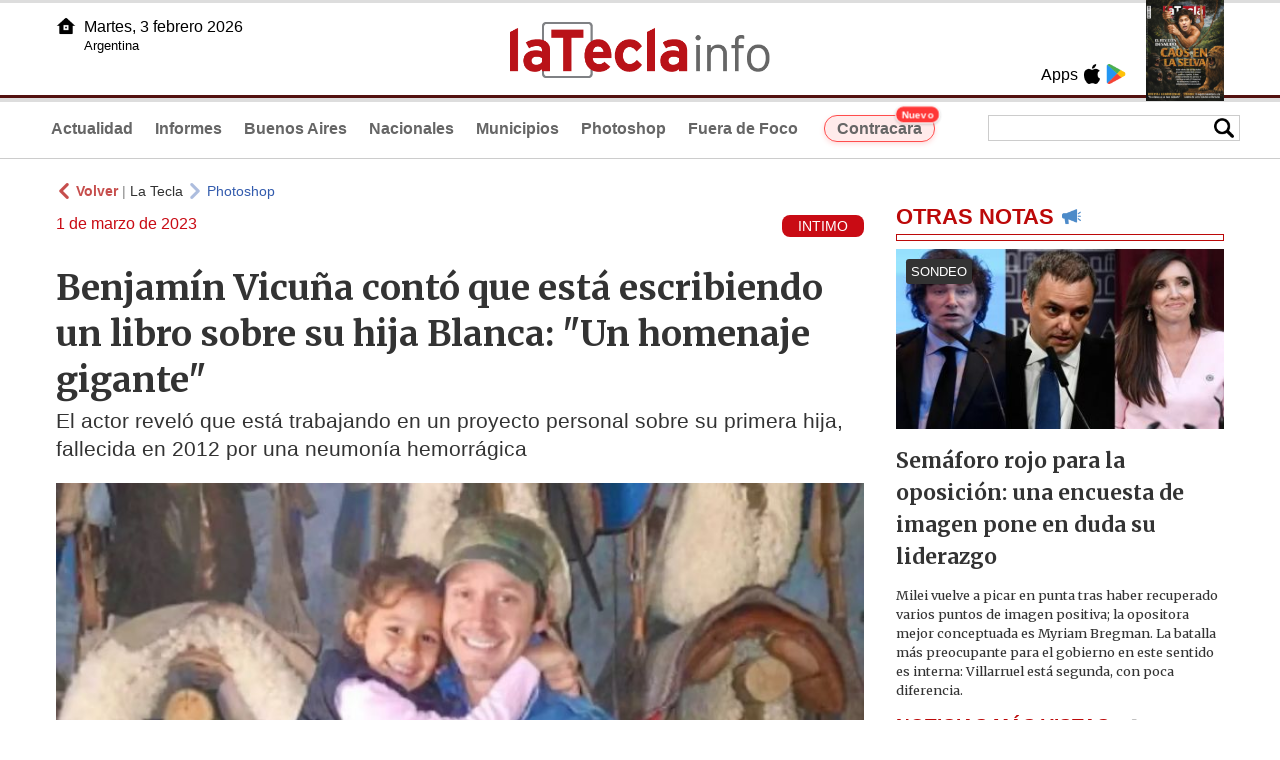

--- FILE ---
content_type: text/html
request_url: https://www.latecla.info/138372-benjamn-vicua-cont-que-est-escribiendo-un-libro-sobre-su-hija-blanca-un-homenaje-gigante
body_size: 6843
content:
<!DOCTYPE html>
<html lang="es">
<head>
<meta charSet="UTF-8"/><meta name="viewport" content="width=device-width, initial-scale=1.0"><title>Benjamín Vicuña contó que está escribiendo un libro sobre su hija Blanca: "Un homenaje gigante" - La Tecla</title><link rel="preconnect" href="//latecla-repos-dgf.aplinews.com" />
<meta name="keywords" content="latecla, diario, noticias, argentina, buenos aires, nacionales, provinciales, internacionales, economia, judiciales, investigaciones" />
<meta name="language" content="Spanish" />
<meta name="distribution" content="Global" />
<meta name="robots" content="index, follow" />
<meta http-equiv="imagetoolbar" content="no" />
<link rel="manifest" href="/repos/1_7/json/manifest.json">
<link rel="apple-touch-icon" sizes="192x192" href="/repos/1_7/images/icon-192x192.png" />
<meta name="theme-color" content="#B20000" />

<meta name="description" content="El actor reveló que está trabajando en un proyecto personal sobre su primera hija, fallecida en 2012 por una neumonía hemorrágica" />
<link rel="canonical" href="https://www.latecla.info/138372-benjamin-vicuna-conto-que-esta-escribiendo-un-libro-sobre-su-hija-blanca-un-homenaje-gigante" /><link type="text/css" href="/include/css/gral.min.css?v=4.22" rel="stylesheet" />
<link type="text/css" href="/repos/1_7/css/page.min.css?v=4.22" rel="stylesheet" />
<link type="text/css" href="/repos/1_7/css/home.min.css?v=4.22" rel="stylesheet" />
<link type="text/css" href="/repos/1_7/css/notas.min.css?v=4.22" rel="stylesheet" />
<link type="text/css" href="/repos/1_7/css/footer.min.css?v=4.22" rel="stylesheet" />
<link type="text/css" href="https://fonts.googleapis.com/css2?family=Merriweather:ital,wght@0,300;0,400;0,700;0,900;1,300;1,400;1,700;1,900&display=swap" rel="stylesheet" />
<script src="/include/js/jquery.min.js?v=4.10"></script>
<script src="/repos/1_7/js/page.min.js?v=4.10"></script>
<script src="/repos/1_7/js/notas.min.js?v=4.10"></script>
<link type="text/css" href="/repos/1_7/css/noticia.min.css?v=4.22" rel="stylesheet" />
<script src="/repos/1_7/js/noticia.min.js?v=4.10"></script>
<script src="/include/plugins/lazy/lazyload.min.js?v=4.10"></script>
<link type="text/css" href="/include/plugins/lightgallery/css/lightgallery-bundle.min.css?v=4.22" rel="stylesheet" />
<script src="/include/plugins/lightgallery/lightgallery.min.js?v=4.10"></script>
<script src="/include/plugins/lightgallery/plugins/thumbnail/lg-thumbnail.min.js?v=4.10"></script>
<script src="/include/plugins/lightgallery/plugins/zoom/lg-zoom.min.js?v=4.10"></script>
<meta property="fb:app_id" content="1610657809235222" />
<meta property="og:type" content="article" />
<meta property="og:title" content="Benjam&iacute;n Vicu&ntilde;a cont&oacute; que est&aacute; escribiendo un libro sobre su hija Blanca: &quot;Un homenaje gigante&quot;" />
<meta property="og:url" content="https://www.latecla.info/138372-benjamin-vicuna-conto-que-esta-escribiendo-un-libro-sobre-su-hija-blanca-un-homenaje-gigante" />
<meta property="og:description" content="El actor revel&oacute; que est&aacute; trabajando en un proyecto personal sobre su primera hija, fallecida en 2012 por una neumon&iacute;a hemorr&aacute;gica" />
<meta itemprop="name" content="Benjam&iacute;n Vicu&ntilde;a cont&oacute; que est&aacute; escribiendo un libro sobre su hija Blanca: &quot;Un homenaje gigante&quot;" />
<meta itemprop="description" content="https://www.latecla.info/138372-benjamin-vicuna-conto-que-esta-escribiendo-un-libro-sobre-su-hija-blanca-un-homenaje-gigante" />
<meta property="og:image" itemprop="image" content="https://latecla-repos-dw6.aplinews.com/archivos/noticias/fotografias/159314_3.jpg" />
<meta property="og:image:secure_url" itemprop="image" content="https://latecla-repos-dw6.aplinews.com/archivos/noticias/fotografias/159314_3.jpg" />
<meta itemprop="image" content="https://latecla-repos-dw6.aplinews.com/archivos/noticias/fotografias/159314_3.jpg" />
<meta name="twitter:image" content="https://latecla-repos-dw6.aplinews.com/archivos/noticias/fotografias/159314_3.jpg" />
<meta name="twitter:card" content="summary_large_image" />
<meta name="twitter:site" content="@grupolatecla" />
<meta name="twitter:title" content="Benjamín Vicuña contó que está escribiendo un libro sobre su hija Blanca: "Un homenaje gigante"" />
<meta name="twitter:x" content="test3" />
<meta name="twitter:url" content="https://www.latecla.info/138372-benjamin-vicuna-conto-que-esta-escribiendo-un-libro-sobre-su-hija-blanca-un-homenaje-gigante" />
<meta name="twitter:text:description" content="El actor revel&oacute; que est&aacute; trabajando en un proyecto personal sobre su primera hija, fallecida en 2012 por una neumon&iacute;a hemorr&aacute;gica" />
<script async src="https://www.googletagmanager.com/gtag/js?id=G-K36PTMCRVZ"></script><script>window.dataLayer = window.dataLayer || [];function gtag(){dataLayer.push(arguments);}gtag('js', new Date());gtag('config', 'G-K36PTMCRVZ');</script>

<script type="text/javascript">
const _SERV_PATH_PREFIX = '';
const _SERV_PATH_REPOS = '1_7';
const noticia_id = 138372;
</script>

<script>
    gtag('event', 'open_news', {
    'reg_id': '138372',
    'reg_nombre': 'Benjamín Vicuña contó que está escribiendo un libro sobre su hija Blanca: "Un homenaje gigante"',
    });

    console.log("GTAG: open_news");
</script> 
</head>

<body>
<div id="hd-cnt" style="background-image: url(repos/1_7/images/hd-cnt_bg.png);">
    <div class="hd">
        <div class="rg-pn">
            <div class="rg-pn-cnt-1 left">
                <div class="txt left">Apps</div><a class="left mgl4" href="https://apps.apple.com/es/app/la-tecla/id1186120839" title="App Store"><div class="ic_appstore ic_20 bg-ct" style="background-image: url(repos/1_7/images/hd_ic_appstore.png);"></div></a><a class="left mgl4" href="https://play.google.com" title="Google Play"><div class="ic_gplay ic_20 bg-ct" style="background-image: url(repos/1_7/images/hd_ic_gplay.png);"></div></a>            </div>
            <div class="rg-pn-cnt-2 left mgl4">
                <a href="Revistas"><div class="rv" style="background-image:url(https://latecla-repos-dw6.aplinews.com/archivos/eimpresa//paginas/865_0_2.jpg);"></div></a>            </div>
        </div>
        <div class="lf-pn">
            <a class="left" href="/" title="Inicio">
                <div class="ic_home ic_20 bg-ct" style="background-image: url(repos/1_7/images/hd_ic_home.png);"></div>
            </a>
            <div class="txt left">
                Martes,  3 febrero 2026<br><small>Argentina</small>            </div>
            <div class="clear"></div>
        </div>
        <a href="/" title="Inicio">
            <div class="lg bg-ct" style="background-image: url(repos/1_7/images/hd_lg.png);"></div>
        </a>
    </div>

    <div class="hd-mn">
        <div class="cnt-right">
            <!--
            <a class="left mgl6" href="/" title="Whatsapp"><div class="ic_20 bg-ct" style="background-image: url(repos/1_7/images/hd_ic_wa.png);"></div></a>
            <a class="left mgl6" href="/" title="Telegram"><div class="ic_20 bg-ct" style="background-image: url(repos/1_7/images/hd_ic_tm.png);"></div></a>
            <a class="left mgl6" href="/" title="Facebook"><div class="ic_20 bg-ct" style="background-image: url(repos/1_7/images/hd_ic_fb.png);"></div></a>
            <a class="left mgl6" href="/" title="Twitter"><div class="ic_20 bg-ct" style="background-image: url(repos/1_7/images/hd_ic_tw.png);"></div></a>
            <a class="left mgl6" href="/" title="Instagram"><div class="ic_20 bg-ct" style="background-image: url(repos/1_7/images/hd_ic_it.png);"></div></a>
            -->

            <div class="search">
                <div class="busc">
                    <div class="lp bg-ct ic-search" style="background-image: url(repos/1_7/images/hd_lp.png);" title="Buscar"></div>
                    <div class="cnt-busc dato"><input class="dato" type="text" maxlength="30" /></div>
                </div>
                <div class="result"></div>
            </div>
        </div>

        <input type="checkbox" class="openSidebarMenu" id="openSidebarMenu">
        <label for="openSidebarMenu" class="sidebarIconToggle">
            <div class="spinner diagonal part-1"></div>
            <div class="spinner horizontal"></div>
            <div class="spinner diagonal part-2"></div>
        </label>

        <ul id="secc-btns"><li><a href="/">Actualidad</a></li><li><a href="informes">Informes</a></li><li><a href="BuenosAires">Buenos Aires</a></li><li><a href="nacionales">Nacionales</a></li><li><a href="municipios">Municipios</a></li><li><a href="photoshop">Photoshop</a></li><li><a href="fueradefoco">Fuera de Foco</a></li>            <style>
                .search .busc {
                    width: 250px !important;
                    /*height: 23px !important;*/
                }

                .search .busc .cnt-busc .dato {
                    width: 160px;
                }

                #ctra-cara {
                    position: relative;
                    display: inline-block;
                }

                #ctra-cara a {
                    background-color: #ffebeb;
                    border: 1px solid #ff4d4d;
                    color: #d10000;
                    font-weight: bold;
                    padding: 4px 12px;
                    border-radius: 20px;
                    transition: all 0.3s ease;
                    box-shadow: 0 2px 5px rgba(255, 77, 77, 0.2);
                    white-space: nowrap;
                    position: relative;
                    z-index: 1;
                }

                .badge-nuevo {
                    position: absolute;
                    top: -10px;
                    right: -5px;
                    background-color: #ff3333;
                    color: white;
                    font-size: 10px;
                    font-weight: bold;
                    padding: 2px 5px;
                    border-radius: 10px;
                    border: 1px solid white;
                    box-shadow: 0 1px 3px rgba(0, 0, 0, 0.2);
                    z-index: 2;
                    animation: titileo 3s infinite ease-in-out;
                }

                @keyframes titileo {

                    0%,
                    100% {
                        opacity: 0.8;
                    }

                    50% {
                        opacity: 1;
                        transform: scale(1.05);
                    }

                }

                #secc-btns li#ctra-cara:hover {
                    border: 1px solid transparent;
                    background-color: transparent;
                }

                #ctra-cara a:hover {
                    background-color: #ffdddd !important;
                    border: 1px solid #ff4d4d !important;
                    transform: translateY(-2px);
                    box-shadow: 0 4px 8px rgba(255, 77, 77, 0.3);
                    color: #a80000;
                }

                #ctra-cara a:active {
                    transform: translateY(0);
                    box-shadow: 0 2px 3px rgba(255, 77, 77, 0.3);
                }
            </style>
            <li id="ctra-cara"> <a href="contracara">Contracara <span class="badge-nuevo">Nuevo</span></a></li>
        </ul>
        <div class="clear"></div>
    </div>
</div>
<!-- Sidebar -->
<div id="sidebarMenu">
    <ul class="sidebarMenuInner">
        <li><a href="/">Actualidad<span>Portada</span></a></li>
        <li><a href="informes">Informes</a></li>
        <li><a href="BuenosAires">Buenos Aires</a></li>
        <li><a href="Nacionales">Nacionales</a></li>
        <li><a href="municipios">Municipios</a></li>
        <li><a href="photoshop">Photoshop</a></li>
        <li><a href="fueradefoco">Fuera de Foco</a></li>
    </ul>
</div><div class="wrapper"><div class="col1" style="padding:0 1rem;"><div><div class="mfch3 mgt8"><div class="ic-back left mgr4" style="background-image:url(/repos/1_7/images/back.png);"></div> <div class="left mgr4"><a class="ne pointer" onclick="history.back();"><strong style="color:#b92321;">Volver</strong></a> | <a class="ne" href="https://www.latecla.info"> La Tecla</a></div> <div class="ic-back left mgr4" style="background-image:url(/repos/1_7/images/forward.png); opacity:.4;"></div> <a class="az" href="/Photoshop">Photoshop</a></div><div class="clear"></div><div class="mfch2 left"> 1 de marzo de 2023</div><div class="fvol1 right">INTIMO</div><div class="clear"></div></div><h1 class="ftit1 mgt8">Benjamín Vicuña contó que está escribiendo un libro sobre su hija Blanca: "Un homenaje gigante"</h1><h2 class="fcop1">El actor reveló que está trabajando en un proyecto personal sobre su primera hija, fallecida en 2012 por una neumonía hemorrágica</h2><div id="anchoShare"></div><div id="lightgallery" style="text-align:center;"><a href="https://latecla-repos-dw6.aplinews.com/archivos/noticias/fotografias/159314_3.jpg""><img src="https://latecla-repos-dw6.aplinews.com/archivos/noticias/fotografias/159314_3.jpg" alt="Benjamín Vicuña contó que está escribiendo un libro sobre su hija Blanca: "Un homenaje gigante"" width="100%" /></a><a href="https://latecla-repos-dw6.aplinews.com/archivos/noticias/fotografias/159313_3.jpg""><img src="https://latecla-repos-dw6.aplinews.com/archivos/noticias/fotografias/159313_2.jpg" alt="Benjamín Vicuña contó que está escribiendo un libro sobre su hija Blanca: "Un homenaje gigante"" style="width:5rem; margin-left:.5rem;" class="mgt8" /></a><a href="https://latecla-repos-dw6.aplinews.com/archivos/noticias/fotografias/159312_3.jpg""><img src="https://latecla-repos-dw6.aplinews.com/archivos/noticias/fotografias/159312_2.jpg" alt="Benjamín Vicuña contó que está escribiendo un libro sobre su hija Blanca: "Un homenaje gigante"" style="width:5rem; margin-left:.5rem;" class="mgt8" /></a><a href="https://latecla-repos-dw6.aplinews.com/archivos/noticias/fotografias/159311_3.jpg""><img src="https://latecla-repos-dw6.aplinews.com/archivos/noticias/fotografias/159311_2.jpg" alt="Benjamín Vicuña contó que está escribiendo un libro sobre su hija Blanca: "Un homenaje gigante"" style="width:5rem; margin-left:.5rem;" class="mgt8" /></a></div><div class="mod_share" style=""><div class="lb">Compartir</div><div class="clear"></div><a href="https://www.facebook.com/sharer.php?u=https%3A%2F%2Fwww.latecla.info%2F138372-benjamin-vicuna-conto-que-esta-escribiendo-un-libro-sobre-su-hija-blanca-un-homenaje-gigante&t=Benjam%C3%ADn+Vicu%C3%B1a+cont%C3%B3+que+est%C3%A1+escribiendo+un+libro+sobre+su+hija+Blanca%3A+%22Un+homenaje+gigante%22" target="_blank" rel=”nofollow”><div class="icon_share" style="background-image:url(/repos/1_7/images/facebook.png);"></div></a><a href="https://api.whatsapp.com/send?text=https%3A%2F%2Fwww.latecla.info%2F138372-benjamin-vicuna-conto-que-esta-escribiendo-un-libro-sobre-su-hija-blanca-un-homenaje-gigante" target="_blank" rel=”nofollow”><div class="icon_share" style="background-image:url(/repos/1_7/images/whatsapp.png);"></div></a><a class="btnTwShare pointer" url="/include/fns/twitter_sharer.php?url=https%3A%2F%2Fwww.latecla.info%2F138372-benjamin-vicuna-conto-que-esta-escribiendo-un-libro-sobre-su-hija-blanca-un-homenaje-gigante&txt=Benjamín Vicuña contó que está escribiendo un libro sobre su hija Blanca: "Un homenaje gigante"" rel=”nofollow”><div class="icon_share" style="background-image:url(/repos/1_7/images/twitter.png);"></div></a><a href="https://telegram.me/share/url?url=https%3A%2F%2Fwww.latecla.info%2F138372-benjamin-vicuna-conto-que-esta-escribiendo-un-libro-sobre-su-hija-blanca-un-homenaje-gigante" target="_blank" rel=”nofollow”><div class="icon_share" style="background-image:url(/repos/1_7/images/telegram.png);"></div></a><a href="mailto:?subject=Mira+esta+nota+de+La+Tecla&body=Benjam%C3%ADn+Vicu%C3%B1a+cont%C3%B3+que+est%C3%A1+escribiendo+un+libro+sobre+su+hija+Blanca%3A+%22Un+homenaje+gigante%22 %0D%0A%0D%0Ahttps%3A%2F%2Fwww.latecla.info%2F138372-benjamin-vicuna-conto-que-esta-escribiendo-un-libro-sobre-su-hija-blanca-un-homenaje-gigante" rel=”nofollow”><div class="icon_share" style="background-image:url(/repos/1_7/images/correo.png);"></div></a></div><div class="fcue1" style="border-bottom:1px solid #ccc; padding-bottom:6px; padding-top:6px;"><h3><strong>Benjam&iacute;n Vicu&ntilde;a</strong> es padre de<strong>&nbsp;Bautista</strong>,&nbsp;<strong>Beltr&aacute;n</strong>,&nbsp;<strong>Benicio</strong>,<strong> Magnolia</strong> y <strong>Amancio</strong>. Los primeros tres con <strong>Pampita </strong>y los &uacute;ltimos dos, con la <strong>China Su&aacute;rez</strong>. Sin embargo qui&eacute;n le dio el t&iacute;tulo de pap&aacute; fue su primera hija <strong>Blanca</strong>, que tuvo con la modelo argentina Ardohain y que <strong>falleci&oacute; cuando ten&iacute;a 6 a&ntilde;os a causa de&nbsp;una neumon&iacute;a hemorr&aacute;gica</strong>.<br /><br />En una reciente entrevista que le hicieron para el peri&oacute;dico <em>El mundo</em>, el actor revel&oacute; que se encuentra trabajando en un proyecto muy especial: <strong>&quot;Estoy escribiendo un libro sobre ella... Tiene que ver con la transformaci&oacute;n del dolor y el duelo de mi hija. Esto es lo m&aacute;s personal que he hecho. Yo suelo esconderme detr&aacute;s de los personajes que hago. Pero esto de escribir ha sido cat&aacute;rtico y necesario&quot;</strong> cont&oacute;.<br /><br />Seg&uacute;n expres&oacute;, uno de los objetivos de la producci&oacute;n es ayudar a quienes se encuentren en la misma situaci&oacute;n <strong>&quot;es un homenaje gigante y, a la vez, un salvavidas para muchas personas, familias y padres que han atravesado lo mismo que yo... Que, por momentos, no se ve la luz. No se ve el otro lado del r&iacute;o&quot;</strong> manifest&oacute;.<br /><br />Finalmente asegur&oacute; que transformar estas experiencias es clave para poder seguir adelante <strong>&quot;creo que estos libros sanadores o de autoayuda pueden ser de gran ayuda. Yo decid&iacute; hacerlo porque me escrib&iacute;a mucha gente. Inevitablemente, me transform&eacute; en un embajador del dolor&quot;</strong> confes&oacute;.<br /><br /><img alt="Benjamín Vicuña contó que está escribiendo un libro sobre su hija Blanca: "Un homenaje gigante"" class="lazy" src="//latecla-repos-dgf.aplinews.com/archivos/noticias/fotografias/159313_3.jpg" width="100%" /><br /><br /><img alt="Benjamín Vicuña contó que está escribiendo un libro sobre su hija Blanca: "Un homenaje gigante"" class="lazy" src="//latecla-repos-dgf.aplinews.com/archivos/noticias/fotografias/159312_3.jpg" width="100%" /><br /><br /><img alt="Benjamín Vicuña contó que está escribiendo un libro sobre su hija Blanca: "Un homenaje gigante"" class="lazy" src="//latecla-repos-dgf.aplinews.com/archivos/noticias/fotografias/159311_3.jpg" width="100%" /><br />&nbsp;</h3></div><div class="mfch3 mgt8"><div class="ic-back left mgr4" style="background-image:url(/repos/1_7/images/back.png);"></div> <div class="left mgr4"><a class="ne pointer" onclick="history.back();"><strong style="color:#b92321;">Volver</strong></a> | <a class="ne" href="https://www.latecla.info"> La Tecla</a></div> <div class="ic-back left mgr4" style="background-image:url(/repos/1_7/images/forward.png); opacity:.4;"></div> <a class="az" href="/Photoshop">Photoshop</a></div><div class="tags mgt8 mgb8"><div class="tagstit mgb8">Etiquetas / Tags</div><a href="/buscador.php?tag=1&dato=Proyecto+personal"><div class="tagbtn left mgr8 mgb8">Proyecto personal</div></a><a href="/buscador.php?tag=1&dato=Proyecto"><div class="tagbtn left mgr8 mgb8">Proyecto</div></a><a href="/buscador.php?tag=1&dato=Primera+hija"><div class="tagbtn left mgr8 mgb8">Primera hija</div></a><a href="/buscador.php?tag=1&dato=Pampita"><div class="tagbtn left mgr8 mgb8">Pampita</div></a><a href="/buscador.php?tag=1&dato=Padres"><div class="tagbtn left mgr8 mgb8">Padres</div></a><a href="/buscador.php?tag=1&dato=Padre"><div class="tagbtn left mgr8 mgb8">Padre</div></a><a href="/buscador.php?tag=1&dato=Neumon%C3%ADa"><div class="tagbtn left mgr8 mgb8">Neumonía</div></a><a href="/buscador.php?tag=1&dato=Modelo"><div class="tagbtn left mgr8 mgb8">Modelo</div></a><a href="/buscador.php?tag=1&dato=Libro"><div class="tagbtn left mgr8 mgb8">Libro</div></a><a href="/buscador.php?tag=1&dato=Homenaje"><div class="tagbtn left mgr8 mgb8">Homenaje</div></a><a href="/buscador.php?tag=1&dato=Hija"><div class="tagbtn left mgr8 mgb8">Hija</div></a><a href="/buscador.php?tag=1&dato=Final"><div class="tagbtn left mgr8 mgb8">Final</div></a><a href="/buscador.php?tag=1&dato=Familia"><div class="tagbtn left mgr8 mgb8">Familia</div></a><a href="/buscador.php?tag=1&dato=Experiencias"><div class="tagbtn left mgr8 mgb8">Experiencias</div></a><a href="/buscador.php?tag=1&dato=Experiencia"><div class="tagbtn left mgr8 mgb8">Experiencia</div></a><a href="/buscador.php?tag=1&dato=Entrevista"><div class="tagbtn left mgr8 mgb8">Entrevista</div></a><a href="/buscador.php?tag=1&dato=Duelo"><div class="tagbtn left mgr8 mgb8">Duelo</div></a><a href="/buscador.php?tag=1&dato=Dolor"><div class="tagbtn left mgr8 mgb8">Dolor</div></a><a href="/buscador.php?tag=1&dato=Argentina"><div class="tagbtn left mgr8 mgb8">Argentina</div></a><a href="/buscador.php?tag=1&dato=Amancio"><div class="tagbtn left mgr8 mgb8">Amancio</div></a><a href="/buscador.php?tag=1&dato=Actor"><div class="tagbtn left mgr8 mgb8">Actor</div></a><div class="clear"></div></div></div><div class="col2" style="padding:0 1rem;"><div class="lb-1"><h2 class="tx">OTRAS NOTAS</h2><div class="ic" style="background-image:url(/repos/1_7/images/notas_ic.png)"></div><div class="clear"></div><div class="sep"></div></div><div class="sep-1"></div><a class="none" href="164539-semaforo-rojo-para-la-oposicion-una-encuesta-de-imagen-pone-en-duda-su-liderazgo"><article class="nt-3"><div class="ft lazy"  data-bg="url('https://latecla-repos-dw6.aplinews.com/archivos/noticias/fotografias/207634_2.jpg')"><div class="cnt-vol"><div class="vol">SONDEO</div></div></div><div class="cnt-1"><h1 class="tit">Semáforo rojo para la oposición: una encuesta de imagen pone en duda su liderazgo</h1><h2 class="cop">Milei vuelve a picar en punta tras haber recuperado varios puntos de imagen positiva; la opositora mejor conceptuada es Myriam Bregman. La batalla más preocupante para el gobierno en este sentido es interna: Villarruel está segunda, con poca diferencia.</h2></div></article></a><div class="col2"><section class="notRank"><h1 class="tit">NOTICIAS M&Aacute;S VISTAS</h1><div class="ic" style="background-image:url(/repos/1_7/images/rank_ic.png)"></div><div class="clear"></div><div class="sep"></div><a class="ne" href="164518-semana-de-rosca-kicillof-reabre-la-negociacion-salarial-y-recalibra-aumentos"><div class="item"><div class="ft" style="background-image:url(https://latecla-repos-dw6.aplinews.com/archivos/noticias/fotografias/207609_2.jpg);"></div><h2>Semana de rosca: Kicillof reabre la negociación salarial y recalibra aumentos</h2><div class="clear"></div></div></a><a class="ne" href="164534-la-grieta-se-achica-con-una-cumbre-de-intendentes-peronistas-radicales-y-del-pro"><div class="item"><div class="ft" style="background-image:url(https://latecla-repos-dw6.aplinews.com/archivos/noticias/fotografias/207626_2.jpg);"></div><h2>La grieta se achica con una cumbre de intendentes peronistas, radicales y del PRO</h2><div class="clear"></div></div></a><a class="ne" href="164537-rumbo-al-15m-el-mdf-se-prepara-para-la-guerra-por-la-conduccion-del-pj-bonaerense"><div class="item"><div class="ft" style="background-image:url(https://latecla-repos-dw6.aplinews.com/archivos/noticias/fotografias/207631_2.jpg);"></div><h2>Rumbo al 15M: el MDF se prepara para la guerra por la conducción del PJ bonaerense</h2><div class="clear"></div></div></a><a class="ne" href="164528-provincia-no-lo-entenderias-sin-obras-reducen-la-circulacion-en-la-autopista-la-plata-buenos-aires"><div class="item"><div class="ft" style="background-image:url(https://latecla-repos-dw6.aplinews.com/archivos/noticias/fotografias/207620_2.jpg);"></div><h2>"Provincia, no lo entenderías": sin obras, reducen la circulación en la Autopista La Plata-Buenos Aires</h2><div class="clear"></div></div></a><a class="ne" href="164542-nombraron-a-70-nuevos-escribanos-despues-de-11-anos"><div class="item"><div class="ft" style="background-image:url(https://latecla-repos-dw6.aplinews.com/archivos/noticias/fotografias/207645_2.jpg);"></div><h2>Nombraron a 70 nuevos escribanos después de 11 años</h2><div class="clear"></div></div></a></section></div></div></div><div class="cnt-redes">
    <div class="items">
        <a class="left mgl6" href="https://api.whatsapp.com/send?phone=5492216419037" target="_blank" title="Whatsapp"><div class="ic_30 bg-ct" style="background-image: url(repos/1_7/images/hd_ic_wa.png);"></div></a><a class="left mgl6" href="https://t.me/+5492216419037" target="_blank" title="Telegram"><div class="ic_30 bg-ct" style="background-image: url(repos/1_7/images/hd_ic_tm.png);"></div></a><a class="left mgl6" href="https://www.facebook.com/Revistalatecla/" target="_blank" title="Facebook"><div class="ic_30 bg-ct" style="background-image: url(repos/1_7/images/hd_ic_fb.png);"></div></a><a class="left mgl6" href="https://www.twitter.com/grupolatecla" target="_blank" title="Twitter"><div class="ic_30 bg-ct" style="background-image: url(repos/1_7/images/hd_ic_tw.png);"></div></a><a class="left mgl6" href="https://www.instagram.com/revistalatecla" target="_blank" title="Instagram"><div class="ic_30 bg-ct" style="background-image: url(repos/1_7/images/hd_ic_it.png);"></div></a><a class="left mgl6" href="https://www.tiktok.com" target="_blank" title="Tik Tok"><div class="ic_30 bg-ct" style="background-image: url(repos/1_7/images/hd_ic_tk.png);"></div></a><div class="clear"></div>    </div>
</div>

<div class="pie">
    <div class="logo lazy"  data-bg="url('/repos/1_7/images/logo_cabeza_bn.png?v=4.22')"></div>
    <div class="text">
        Copyright 2026<br /><strong>La Tecla</strong><br /><a class="bl" href="redaccion.php"><div class="redacc">Redacción</div></a><br /><span class="rights">Todos los derechos reservados</span><br /><div class="dev">Serga.NET</div>    </div>
</div>
<script>
if(lazyLoadInstance){
    console.log("LazyLoad Update!");
    lazyLoadInstance.update();
}
</script><script type="text/javascript">
$("iframe").each(function( index ){
	console.log(index + " IFRAME: " + $(this).attr("src").search("infogram.com"));

	if($(this).attr("src").search("infogram.com") > 0){
		ratio = $(this).attr("width") / $(this).attr("height");
		$(this).attr("ratio", ratio);
		$(this).addClass("autoResize");

		console.log($(this).width() + " -> " + $(this).attr("width") + " " + $(this).attr("height") + " okey!");
	}
});

function updateIframes(){
	console.log("RESIZE");
	$(".autoResize").each(function( index ){
		//console.log(index + " IFRAME: " + $(this).attr("src").search("infogram.com"));
		h = $(this).width() / $(this).attr("ratio");
		$(this).attr("height", parseInt(h));
	});
}

window.addEventListener('resize', function(event) {
	updateIframes();
}, true);

updateIframes();

//Deteccion de navegador:
function isiOS() {
	return [
		'iPad Simulator',
		'iPhone Simulator',
		'iPod Simulator',
		'iPad',
		'iPhone',
		'iPod'
	].includes(navigator.platform)
	// iPad on iOS 13 detection
	|| (navigator.userAgent.includes("Mac") && "ontouchend" in document)
}

$(document).ready(function(){
	$(".btnTwShare").click(function(){
		var url = $(this).attr("url");

		if(isiOS()){
			window.location = url;
		} else {
			window.open(url, '_blank');
		}
	});
});


</script>

<script>
let ar = []
</script>
<script type="text/javascript" src="/include/js/widget_ctrol.js?v=4.10"></script>
<script>
//Ajusta el tamaño del Pdf Viewer:
window.addEventListener('message', function (e) {
	var d = e.data || {};
	if (d.type === 'pdf-viewer-height') {
		document.querySelectorAll('iframe.pdf-embed').forEach(function (f) {
			var fid = (new URL(f.src, location.href)).searchParams.get('id') || '';
			if (fid === (d.id || fid)) f.style.height = (d.height||0) + 'px';
		});
	}
});
</script>
</body>
</html>